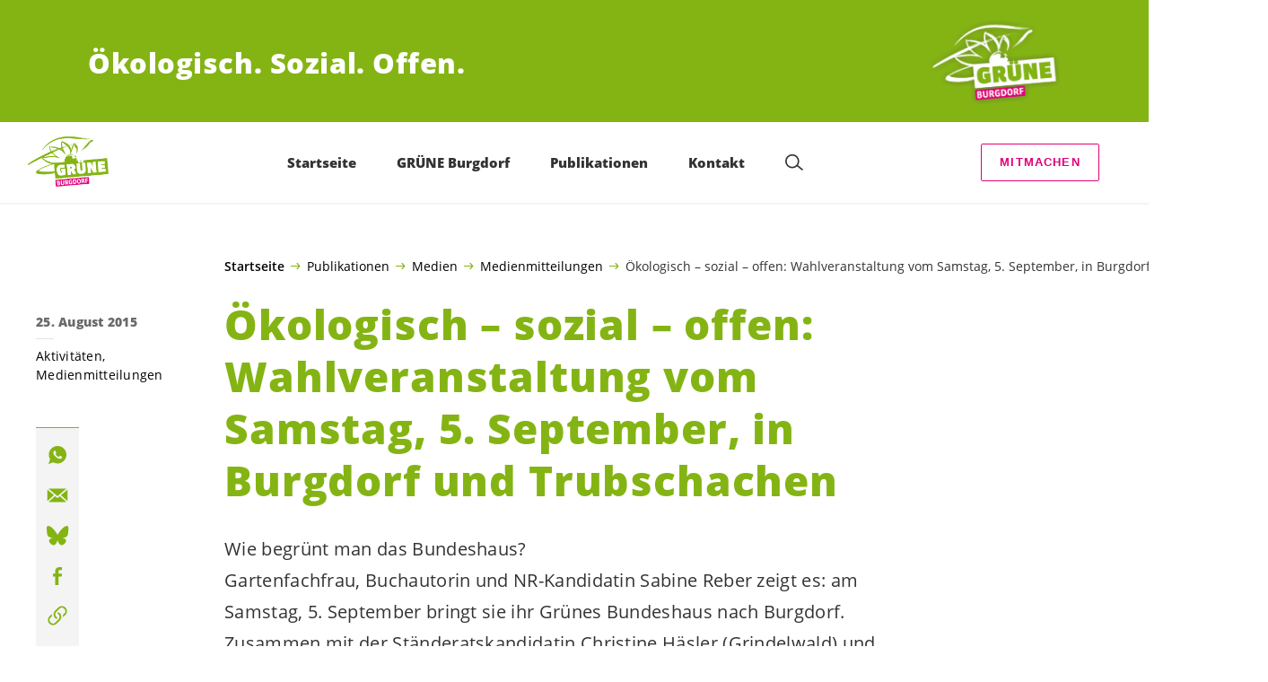

--- FILE ---
content_type: text/html; charset=UTF-8
request_url: https://grueneburgdorf.ch/blog/medienmitteilungen/oekologisch-sozial-offen
body_size: 18464
content:

	<!doctype html>
<!--[if lt IE 7]>
<html class="no-js ie ie6 lt-ie9 lt-ie8 lt-ie7" lang="de"> <![endif]-->
<!--[if IE 7]>
<html class="no-js ie ie7 lt-ie9 lt-ie8" lang="de"> <![endif]-->
<!--[if IE 8]>
<html class="no-js ie ie8 lt-ie9" lang="de"> <![endif]-->
<!--[if gt IE 8]><!-->
<html class="no-js" lang="de"> <!--<![endif]-->
<head>
	<meta charset="UTF-8"/>
	<title>
					Ökologisch - sozial - offen: Wahlveranstaltung vom Samstag, 5. September, in Burgdorf und Trubschachen - GRÜNE Burgdorf
			</title>
	<script type="text/javascript">
		( function() {
			var html = document.getElementsByTagName( 'html' )[ 0 ];
			html.className = html.className.replace( /(?:^|\s)no-js(?!\S)/g, 'js' );

						if (window.sessionStorage.getItem( 'branding' )) {
				html.classList.add( 'no-branding' );
			}
			window.sessionStorage.setItem( 'branding', true );
		} )();
			</script>
	<meta name="description"
				content="">
	<meta http-equiv="Content-Type" content="text/html; charset=UTF-8"/>
	<meta http-equiv="X-UA-Compatible" content="IE=edge">
	<meta name="viewport" content="width=device-width, initial-scale=1.0">
	<link rel="pingback" href="https://grueneburgdorf.ch/xmlrpc.php"/>
	<link rel="preload" href="https://grueneburgdorf.ch/wp-content/themes/les-verts/static/fonts/open-sans/open-sans-v15-latin-regular.woff2" as="font"
				type="font/woff2" crossorigin>
	<link rel="preload" href="https://grueneburgdorf.ch/wp-content/themes/les-verts/static/fonts/open-sans/open-sans-v15-latin-600.woff2" as="font"
				type="font/woff2" crossorigin>
	<link rel="preload" href="https://grueneburgdorf.ch/wp-content/themes/les-verts/static/fonts/open-sans/open-sans-v15-latin-800.woff2" as="font"
				type="font/woff2" crossorigin>
		<!--[if lt IE 9]>
	<script src="//cdnjs.cloudflare.com/ajax/libs/html5shiv/3.7.3/html5shiv.min.js"></script>
	<![endif]-->

	<meta name='robots' content='index, follow, max-image-preview:large, max-snippet:-1, max-video-preview:-1' />
	<style>img:is([sizes="auto" i], [sizes^="auto," i]) { contain-intrinsic-size: 3000px 1500px }</style>
	
	<!-- This site is optimized with the Yoast SEO plugin v26.3 - https://yoast.com/wordpress/plugins/seo/ -->
	<meta name="description" content="Wie begrünt man das Bundeshaus? Gartenfachfrau, Buchautorin und NR-Kandidatin Sabine Reber zeigt es: am Samstag, 5. September bringt sie ihr Grünes Bundeshaus nach Burgdorf. Zusammen mit der Ständeratskandidatin Christine Häsler (Grindelwald) und weiteren Kandidaten der Grünen für den Nationalrat (Andrea Probst, Burgdorf, Michel Seiler, Trubschachen und Simon Reusser, Hindelbank) wird sie die Passantinnen und Passanten auffordern, im Oktober Grün zu wählen." />
	<link rel="canonical" href="https://grueneburgdorf.ch/blog/medienmitteilungen/oekologisch-sozial-offen" />
	<meta property="og:locale" content="de_DE" />
	<meta property="og:type" content="article" />
	<meta property="og:title" content="Ökologisch - sozial - offen: Wahlveranstaltung vom Samstag, 5. September, in Burgdorf und Trubschachen - GRÜNE Burgdorf" />
	<meta property="og:description" content="Wie begrünt man das Bundeshaus? Gartenfachfrau, Buchautorin und NR-Kandidatin Sabine Reber zeigt es: am Samstag, 5. September bringt sie …" />
	<meta property="og:url" content="https://grueneburgdorf.ch/blog/medienmitteilungen/oekologisch-sozial-offen" />
	<meta property="og:site_name" content="GRÜNE Burgdorf" />
	<meta property="article:published_time" content="2015-08-25T15:00:57+00:00" />
	<meta property="article:modified_time" content="2020-04-30T16:53:16+00:00" />
	<meta name="author" content="Esther Meier" />
	<meta name="twitter:card" content="summary_large_image" />
	<meta name="twitter:label1" content="Verfasst von" />
	<meta name="twitter:data1" content="Esther Meier" />
	<script type="application/ld+json" class="yoast-schema-graph">{"@context":"https://schema.org","@graph":[{"@type":"WebPage","@id":"https://grueneburgdorf.ch/blog/medienmitteilungen/oekologisch-sozial-offen","url":"https://grueneburgdorf.ch/blog/medienmitteilungen/oekologisch-sozial-offen","name":"Ökologisch - sozial - offen: Wahlveranstaltung vom Samstag, 5. September, in Burgdorf und Trubschachen - GRÜNE Burgdorf","isPartOf":{"@id":"https://grueneburgdorf.ch/#website"},"datePublished":"2015-08-25T15:00:57+00:00","dateModified":"2020-04-30T16:53:16+00:00","author":{"@id":"https://grueneburgdorf.ch/#/schema/person/f3ff912da32202ddc0a3d0bf6fa9e2c3"},"description":"Wie begrünt man das Bundeshaus? Gartenfachfrau, Buchautorin und NR-Kandidatin Sabine Reber zeigt es: am Samstag, 5. September bringt sie ihr Grünes Bundeshaus nach Burgdorf. Zusammen mit der Ständeratskandidatin Christine Häsler (Grindelwald) und weiteren Kandidaten der Grünen für den Nationalrat (Andrea Probst, Burgdorf, Michel Seiler, Trubschachen und Simon Reusser, Hindelbank) wird sie die Passantinnen und Passanten auffordern, im Oktober Grün zu wählen.","breadcrumb":{"@id":"https://grueneburgdorf.ch/blog/medienmitteilungen/oekologisch-sozial-offen#breadcrumb"},"inLanguage":"de","potentialAction":[{"@type":"ReadAction","target":["https://grueneburgdorf.ch/blog/medienmitteilungen/oekologisch-sozial-offen"]}]},{"@type":"BreadcrumbList","@id":"https://grueneburgdorf.ch/blog/medienmitteilungen/oekologisch-sozial-offen#breadcrumb","itemListElement":[{"@type":"ListItem","position":1,"name":"Startseite","item":"https://grueneburgdorf.ch/"},{"@type":"ListItem","position":2,"name":"Publikationen","item":"https://grueneburgdorf.ch/publikationen#menu-item-3692"},{"@type":"ListItem","position":3,"name":"Medien","item":"https://grueneburgdorf.ch/blog/category/news"},{"@type":"ListItem","position":4,"name":"Medienmitteilungen","item":"https://grueneburgdorf.ch/blog/category/medienmitteilungen"},{"@type":"ListItem","position":5,"name":"Ökologisch &#8211; sozial &#8211; offen: Wahlveranstaltung vom Samstag, 5. September, in Burgdorf und Trubschachen"}]},{"@type":"WebSite","@id":"https://grueneburgdorf.ch/#website","url":"https://grueneburgdorf.ch/","name":"GRÜNE Burgdorf","description":"Ökologisch. Sozial. Offen.","potentialAction":[{"@type":"SearchAction","target":{"@type":"EntryPoint","urlTemplate":"https://grueneburgdorf.ch/?s={search_term_string}"},"query-input":{"@type":"PropertyValueSpecification","valueRequired":true,"valueName":"search_term_string"}}],"inLanguage":"de"},{"@type":"Person","@id":"https://grueneburgdorf.ch/#/schema/person/f3ff912da32202ddc0a3d0bf6fa9e2c3","name":"Esther Meier","image":{"@type":"ImageObject","inLanguage":"de","@id":"https://grueneburgdorf.ch/#/schema/person/image/","url":"https://secure.gravatar.com/avatar/bf864031a9dadcf0a66c61757ee1a1758568be2765dc277b5d9420fedc501c40?s=96&d=mm&r=g","contentUrl":"https://secure.gravatar.com/avatar/bf864031a9dadcf0a66c61757ee1a1758568be2765dc277b5d9420fedc501c40?s=96&d=mm&r=g","caption":"Esther Meier"}}]}</script>
	<!-- / Yoast SEO plugin. -->


<style id='classic-theme-styles-inline-css'>
/*! This file is auto-generated */
.wp-block-button__link{color:#fff;background-color:#32373c;border-radius:9999px;box-shadow:none;text-decoration:none;padding:calc(.667em + 2px) calc(1.333em + 2px);font-size:1.125em}.wp-block-file__button{background:#32373c;color:#fff;text-decoration:none}
</style>
<style id='global-styles-inline-css'>
:root{--wp--preset--aspect-ratio--square: 1;--wp--preset--aspect-ratio--4-3: 4/3;--wp--preset--aspect-ratio--3-4: 3/4;--wp--preset--aspect-ratio--3-2: 3/2;--wp--preset--aspect-ratio--2-3: 2/3;--wp--preset--aspect-ratio--16-9: 16/9;--wp--preset--aspect-ratio--9-16: 9/16;--wp--preset--color--black: #000000;--wp--preset--color--cyan-bluish-gray: #abb8c3;--wp--preset--color--white: #ffffff;--wp--preset--color--pale-pink: #f78da7;--wp--preset--color--vivid-red: #cf2e2e;--wp--preset--color--luminous-vivid-orange: #ff6900;--wp--preset--color--luminous-vivid-amber: #fcb900;--wp--preset--color--light-green-cyan: #7bdcb5;--wp--preset--color--vivid-green-cyan: #00d084;--wp--preset--color--pale-cyan-blue: #8ed1fc;--wp--preset--color--vivid-cyan-blue: #0693e3;--wp--preset--color--vivid-purple: #9b51e0;--wp--preset--gradient--vivid-cyan-blue-to-vivid-purple: linear-gradient(135deg,rgba(6,147,227,1) 0%,rgb(155,81,224) 100%);--wp--preset--gradient--light-green-cyan-to-vivid-green-cyan: linear-gradient(135deg,rgb(122,220,180) 0%,rgb(0,208,130) 100%);--wp--preset--gradient--luminous-vivid-amber-to-luminous-vivid-orange: linear-gradient(135deg,rgba(252,185,0,1) 0%,rgba(255,105,0,1) 100%);--wp--preset--gradient--luminous-vivid-orange-to-vivid-red: linear-gradient(135deg,rgba(255,105,0,1) 0%,rgb(207,46,46) 100%);--wp--preset--gradient--very-light-gray-to-cyan-bluish-gray: linear-gradient(135deg,rgb(238,238,238) 0%,rgb(169,184,195) 100%);--wp--preset--gradient--cool-to-warm-spectrum: linear-gradient(135deg,rgb(74,234,220) 0%,rgb(151,120,209) 20%,rgb(207,42,186) 40%,rgb(238,44,130) 60%,rgb(251,105,98) 80%,rgb(254,248,76) 100%);--wp--preset--gradient--blush-light-purple: linear-gradient(135deg,rgb(255,206,236) 0%,rgb(152,150,240) 100%);--wp--preset--gradient--blush-bordeaux: linear-gradient(135deg,rgb(254,205,165) 0%,rgb(254,45,45) 50%,rgb(107,0,62) 100%);--wp--preset--gradient--luminous-dusk: linear-gradient(135deg,rgb(255,203,112) 0%,rgb(199,81,192) 50%,rgb(65,88,208) 100%);--wp--preset--gradient--pale-ocean: linear-gradient(135deg,rgb(255,245,203) 0%,rgb(182,227,212) 50%,rgb(51,167,181) 100%);--wp--preset--gradient--electric-grass: linear-gradient(135deg,rgb(202,248,128) 0%,rgb(113,206,126) 100%);--wp--preset--gradient--midnight: linear-gradient(135deg,rgb(2,3,129) 0%,rgb(40,116,252) 100%);--wp--preset--font-size--small: 13px;--wp--preset--font-size--medium: 20px;--wp--preset--font-size--large: 36px;--wp--preset--font-size--x-large: 42px;--wp--preset--spacing--20: 0.44rem;--wp--preset--spacing--30: 0.67rem;--wp--preset--spacing--40: 1rem;--wp--preset--spacing--50: 1.5rem;--wp--preset--spacing--60: 2.25rem;--wp--preset--spacing--70: 3.38rem;--wp--preset--spacing--80: 5.06rem;--wp--preset--shadow--natural: 6px 6px 9px rgba(0, 0, 0, 0.2);--wp--preset--shadow--deep: 12px 12px 50px rgba(0, 0, 0, 0.4);--wp--preset--shadow--sharp: 6px 6px 0px rgba(0, 0, 0, 0.2);--wp--preset--shadow--outlined: 6px 6px 0px -3px rgba(255, 255, 255, 1), 6px 6px rgba(0, 0, 0, 1);--wp--preset--shadow--crisp: 6px 6px 0px rgba(0, 0, 0, 1);}:where(.is-layout-flex){gap: 0.5em;}:where(.is-layout-grid){gap: 0.5em;}body .is-layout-flex{display: flex;}.is-layout-flex{flex-wrap: wrap;align-items: center;}.is-layout-flex > :is(*, div){margin: 0;}body .is-layout-grid{display: grid;}.is-layout-grid > :is(*, div){margin: 0;}:where(.wp-block-columns.is-layout-flex){gap: 2em;}:where(.wp-block-columns.is-layout-grid){gap: 2em;}:where(.wp-block-post-template.is-layout-flex){gap: 1.25em;}:where(.wp-block-post-template.is-layout-grid){gap: 1.25em;}.has-black-color{color: var(--wp--preset--color--black) !important;}.has-cyan-bluish-gray-color{color: var(--wp--preset--color--cyan-bluish-gray) !important;}.has-white-color{color: var(--wp--preset--color--white) !important;}.has-pale-pink-color{color: var(--wp--preset--color--pale-pink) !important;}.has-vivid-red-color{color: var(--wp--preset--color--vivid-red) !important;}.has-luminous-vivid-orange-color{color: var(--wp--preset--color--luminous-vivid-orange) !important;}.has-luminous-vivid-amber-color{color: var(--wp--preset--color--luminous-vivid-amber) !important;}.has-light-green-cyan-color{color: var(--wp--preset--color--light-green-cyan) !important;}.has-vivid-green-cyan-color{color: var(--wp--preset--color--vivid-green-cyan) !important;}.has-pale-cyan-blue-color{color: var(--wp--preset--color--pale-cyan-blue) !important;}.has-vivid-cyan-blue-color{color: var(--wp--preset--color--vivid-cyan-blue) !important;}.has-vivid-purple-color{color: var(--wp--preset--color--vivid-purple) !important;}.has-black-background-color{background-color: var(--wp--preset--color--black) !important;}.has-cyan-bluish-gray-background-color{background-color: var(--wp--preset--color--cyan-bluish-gray) !important;}.has-white-background-color{background-color: var(--wp--preset--color--white) !important;}.has-pale-pink-background-color{background-color: var(--wp--preset--color--pale-pink) !important;}.has-vivid-red-background-color{background-color: var(--wp--preset--color--vivid-red) !important;}.has-luminous-vivid-orange-background-color{background-color: var(--wp--preset--color--luminous-vivid-orange) !important;}.has-luminous-vivid-amber-background-color{background-color: var(--wp--preset--color--luminous-vivid-amber) !important;}.has-light-green-cyan-background-color{background-color: var(--wp--preset--color--light-green-cyan) !important;}.has-vivid-green-cyan-background-color{background-color: var(--wp--preset--color--vivid-green-cyan) !important;}.has-pale-cyan-blue-background-color{background-color: var(--wp--preset--color--pale-cyan-blue) !important;}.has-vivid-cyan-blue-background-color{background-color: var(--wp--preset--color--vivid-cyan-blue) !important;}.has-vivid-purple-background-color{background-color: var(--wp--preset--color--vivid-purple) !important;}.has-black-border-color{border-color: var(--wp--preset--color--black) !important;}.has-cyan-bluish-gray-border-color{border-color: var(--wp--preset--color--cyan-bluish-gray) !important;}.has-white-border-color{border-color: var(--wp--preset--color--white) !important;}.has-pale-pink-border-color{border-color: var(--wp--preset--color--pale-pink) !important;}.has-vivid-red-border-color{border-color: var(--wp--preset--color--vivid-red) !important;}.has-luminous-vivid-orange-border-color{border-color: var(--wp--preset--color--luminous-vivid-orange) !important;}.has-luminous-vivid-amber-border-color{border-color: var(--wp--preset--color--luminous-vivid-amber) !important;}.has-light-green-cyan-border-color{border-color: var(--wp--preset--color--light-green-cyan) !important;}.has-vivid-green-cyan-border-color{border-color: var(--wp--preset--color--vivid-green-cyan) !important;}.has-pale-cyan-blue-border-color{border-color: var(--wp--preset--color--pale-cyan-blue) !important;}.has-vivid-cyan-blue-border-color{border-color: var(--wp--preset--color--vivid-cyan-blue) !important;}.has-vivid-purple-border-color{border-color: var(--wp--preset--color--vivid-purple) !important;}.has-vivid-cyan-blue-to-vivid-purple-gradient-background{background: var(--wp--preset--gradient--vivid-cyan-blue-to-vivid-purple) !important;}.has-light-green-cyan-to-vivid-green-cyan-gradient-background{background: var(--wp--preset--gradient--light-green-cyan-to-vivid-green-cyan) !important;}.has-luminous-vivid-amber-to-luminous-vivid-orange-gradient-background{background: var(--wp--preset--gradient--luminous-vivid-amber-to-luminous-vivid-orange) !important;}.has-luminous-vivid-orange-to-vivid-red-gradient-background{background: var(--wp--preset--gradient--luminous-vivid-orange-to-vivid-red) !important;}.has-very-light-gray-to-cyan-bluish-gray-gradient-background{background: var(--wp--preset--gradient--very-light-gray-to-cyan-bluish-gray) !important;}.has-cool-to-warm-spectrum-gradient-background{background: var(--wp--preset--gradient--cool-to-warm-spectrum) !important;}.has-blush-light-purple-gradient-background{background: var(--wp--preset--gradient--blush-light-purple) !important;}.has-blush-bordeaux-gradient-background{background: var(--wp--preset--gradient--blush-bordeaux) !important;}.has-luminous-dusk-gradient-background{background: var(--wp--preset--gradient--luminous-dusk) !important;}.has-pale-ocean-gradient-background{background: var(--wp--preset--gradient--pale-ocean) !important;}.has-electric-grass-gradient-background{background: var(--wp--preset--gradient--electric-grass) !important;}.has-midnight-gradient-background{background: var(--wp--preset--gradient--midnight) !important;}.has-small-font-size{font-size: var(--wp--preset--font-size--small) !important;}.has-medium-font-size{font-size: var(--wp--preset--font-size--medium) !important;}.has-large-font-size{font-size: var(--wp--preset--font-size--large) !important;}.has-x-large-font-size{font-size: var(--wp--preset--font-size--x-large) !important;}
:where(.wp-block-post-template.is-layout-flex){gap: 1.25em;}:where(.wp-block-post-template.is-layout-grid){gap: 1.25em;}
:where(.wp-block-columns.is-layout-flex){gap: 2em;}:where(.wp-block-columns.is-layout-grid){gap: 2em;}
:root :where(.wp-block-pullquote){font-size: 1.5em;line-height: 1.6;}
</style>
<link rel='stylesheet' id='dashicons-css' href='https://grueneburgdorf.ch/wp-includes/css/dashicons.min.css?ver=6.8.3' media='all' />
<link rel='stylesheet' id='admin-bar-css' href='https://grueneburgdorf.ch/wp-includes/css/admin-bar.min.css?ver=6.8.3' media='all' />
<style id='admin-bar-inline-css'>
#wp-admin-bar-my-sites-search.hide-if-no-js {
	display: none;
}
#wp-admin-bar-my-sites-search label[for="my-sites-search-text"] {
	clip: rect(1px, 1px, 1px, 1px);
	position: absolute !important;
	height: 1px;
	width: 1px;
	overflow: hidden;
}
#wp-admin-bar-my-sites-search {
	height: 38px;
}
#wp-admin-bar-my-sites-search .ab-item {
	height: 34px;
}
#wp-admin-bar-my-sites-search input {
	padding: 0 2px;
	width: 95%;
	width: calc( 100% - 4px );
}
	
</style>
<link rel='stylesheet' id='lesverts-screen-css' href='https://grueneburgdorf.ch/wp-content/themes/les-verts/static/style.min.css?ver=0.42.0' media='all' />
<link rel='stylesheet' id='searchwp-forms-css' href='https://grueneburgdorf.ch/wp-content/plugins/searchwp/assets/css/frontend/search-forms.min.css?ver=4.5.5' media='all' />
<link rel="https://api.w.org/" href="https://grueneburgdorf.ch/wp-json/" /><link rel="alternate" title="JSON" type="application/json" href="https://grueneburgdorf.ch/wp-json/wp/v2/posts/889" /><link rel="EditURI" type="application/rsd+xml" title="RSD" href="https://grueneburgdorf.ch/xmlrpc.php?rsd" />
<meta name="generator" content="WordPress 6.8.3" />
<link rel='shortlink' href='https://grueneburgdorf.ch/?p=889' />
<meta name="tec-api-version" content="v1"><meta name="tec-api-origin" content="https://grueneburgdorf.ch"><link rel="alternate" href="https://grueneburgdorf.ch/wp-json/tribe/events/v1/" /><link rel="icon" href="https://grueneburgdorf.ch/wp-content/uploads/sites/16/2020/03/cropped-Burgdorf_Gruen_RGB-790x0-c-default.png" sizes="32x32" />
<link rel="icon" href="https://grueneburgdorf.ch/wp-content/uploads/sites/16/2020/03/cropped-Burgdorf_Gruen_RGB-790x0-c-default.png" sizes="192x192" />
<link rel="apple-touch-icon" href="https://grueneburgdorf.ch/wp-content/uploads/sites/16/2020/03/cropped-Burgdorf_Gruen_RGB-790x0-c-default.png" />
<meta name="msapplication-TileImage" content="https://grueneburgdorf.ch/wp-content/uploads/sites/16/2020/03/cropped-Burgdorf_Gruen_RGB-790x0-c-default.png" />

			</head>

<body class="wp-singular post-template-default single single-post postid-889 single-format-standard wp-theme-les-verts tribe-no-js page-template-les-verts lang-de_DE">
<div class="m-skip-link">
	<a href="#main-content" 	class="a-link-button a-link-button--white" >
	Zum Hauptinhalt springen
	</a>
</div>

<div class="page ">
	<header class="o-header">
	<div class="o-header__display">
					<div class="o-header__branding">
				<section class="m-branding" role="banner">
	<div class="m-branding__wrapper">
		<div class="m-branding__row">
			<h1 class="m-branding__title">
									<span class="m-branding__unbreakeable">Ökologisch.</span>
									<span class="m-branding__unbreakeable">Sozial.</span>
									<span class="m-branding__unbreakeable">Offen.</span>
							</h1>
							<a class="m-branding__logo"
					 href="https://grueneburgdorf.ch"
					 title="Startseite">
					<img class="a-logo" alt="Logo" src="https://grueneburgdorf.ch/wp-content/uploads/sites/16/2015/08/cropped-BURGDORF_LOGO_WEISS_RGB-Kopie-790x0-c-default.png" srcset="https://grueneburgdorf.ch/wp-content/uploads/sites/16/2015/08/cropped-BURGDORF_LOGO_WEISS_RGB-Kopie-150x0-c-default.png 150w, https://grueneburgdorf.ch/wp-content/uploads/sites/16/2015/08/cropped-BURGDORF_LOGO_WEISS_RGB-Kopie-400x0-c-default.png 400w, https://grueneburgdorf.ch/wp-content/uploads/sites/16/2015/08/cropped-BURGDORF_LOGO_WEISS_RGB-Kopie-790x0-c-default.png 790w, https://grueneburgdorf.ch/wp-content/uploads/sites/16/2015/08/cropped-BURGDORF_LOGO_WEISS_RGB-Kopie-1200x0-c-default.png 1200w, https://grueneburgdorf.ch/wp-content/uploads/sites/16/2015/08/cropped-BURGDORF_LOGO_WEISS_RGB-Kopie-2560x0-c-default.png 2560w" data-srcset="https://grueneburgdorf.ch/wp-content/uploads/sites/16/2015/08/cropped-BURGDORF_LOGO_WEISS_RGB-Kopie-150x0-c-default.png 150w, https://grueneburgdorf.ch/wp-content/uploads/sites/16/2015/08/cropped-BURGDORF_LOGO_WEISS_RGB-Kopie-400x0-c-default.png 400w, https://grueneburgdorf.ch/wp-content/uploads/sites/16/2015/08/cropped-BURGDORF_LOGO_WEISS_RGB-Kopie-790x0-c-default.png 790w, https://grueneburgdorf.ch/wp-content/uploads/sites/16/2015/08/cropped-BURGDORF_LOGO_WEISS_RGB-Kopie-1200x0-c-default.png 1200w, https://grueneburgdorf.ch/wp-content/uploads/sites/16/2015/08/cropped-BURGDORF_LOGO_WEISS_RGB-Kopie-2560x0-c-default.png 2560w" sizes="100vw" loading="lazy" data-focal-point="center">
				</a>
					</div>
	</div>
</section>
			</div>
				<div class="o-header__menu">
			<div class="m-menu">
					<a class="m-menu__logo" href="https://grueneburgdorf.ch" title="Startseite">
			<span class="screen-reader-text">Startseite</span>
			<img class="a-logo" alt="Logo" src="https://grueneburgdorf.ch/wp-content/uploads/sites/16/2020/03/Burgdorf_Gruen_RGB-790x0-c-default.png" srcset="https://grueneburgdorf.ch/wp-content/uploads/sites/16/2020/03/Burgdorf_Gruen_RGB-150x0-c-default.png 150w, https://grueneburgdorf.ch/wp-content/uploads/sites/16/2020/03/Burgdorf_Gruen_RGB-400x0-c-default.png 400w, https://grueneburgdorf.ch/wp-content/uploads/sites/16/2020/03/Burgdorf_Gruen_RGB-790x0-c-default.png 790w, https://grueneburgdorf.ch/wp-content/uploads/sites/16/2020/03/Burgdorf_Gruen_RGB-1024x0-c-default.png 1024w, https://grueneburgdorf.ch/wp-content/uploads/sites/16/2020/03/Burgdorf_Gruen_RGB-1200x0-c-default.png 1200w, https://grueneburgdorf.ch/wp-content/uploads/sites/16/2020/03/Burgdorf_Gruen_RGB-1580x0-c-default.png 1580w, https://grueneburgdorf.ch/wp-content/uploads/sites/16/2020/03/Burgdorf_Gruen_RGB-2560x0-c-default.png 2560w" data-srcset="https://grueneburgdorf.ch/wp-content/uploads/sites/16/2020/03/Burgdorf_Gruen_RGB-150x0-c-default.png 150w, https://grueneburgdorf.ch/wp-content/uploads/sites/16/2020/03/Burgdorf_Gruen_RGB-400x0-c-default.png 400w, https://grueneburgdorf.ch/wp-content/uploads/sites/16/2020/03/Burgdorf_Gruen_RGB-790x0-c-default.png 790w, https://grueneburgdorf.ch/wp-content/uploads/sites/16/2020/03/Burgdorf_Gruen_RGB-1024x0-c-default.png 1024w, https://grueneburgdorf.ch/wp-content/uploads/sites/16/2020/03/Burgdorf_Gruen_RGB-1200x0-c-default.png 1200w, https://grueneburgdorf.ch/wp-content/uploads/sites/16/2020/03/Burgdorf_Gruen_RGB-1580x0-c-default.png 1580w, https://grueneburgdorf.ch/wp-content/uploads/sites/16/2020/03/Burgdorf_Gruen_RGB-2560x0-c-default.png 2560w" sizes="100vw" loading="lazy" data-focal-point="center">
		</a>
		<nav class="m-menu__nav">
					<div class="m-menu__hamburger">
				<button class="a-hamburger"
				aria-label="Navigation anzeigen"
				accesskey="1"
				type="button"
				aria-haspopup="true"
				aria-expanded="false"
				aria-controls="menu-0">
  <span class="a-hamburger__box">
    <span class="a-hamburger__inner"></span>
  </span>
</button>
			</div>
			<ul class="m-menu__nav-list" role="menubar" id="menu-0"
					aria-label="Hauptnavigation">
									<li class="m-menu__nav-item" role="none">
						<a
							class="m-menu__nav-link m-menu__nav-link--js-hook m-menu__nav-link--542"
							href="https://grueneburgdorf.ch/" role="menuitem" tabindex="0" accesskey="1"														>Startseite</a>
											</li>
									<li class="m-menu__nav-item" role="none">
						<a
							class="m-menu__nav-link m-menu__nav-link--js-hook m-menu__nav-link--3693 m-menu__nav-link--parent"
							href="https://grueneburgdorf.ch/gruene" role="menuitem" 							aria-haspopup="menu" aria-expanded="false" main="false"							>GRÜNE Burgdorf</a>
													<ul class="m-menu__submenu " role="menu"
		aria-label="Untermenü">
			<li class="m-menu__submenu__section" role="none">
			<div class="a-submenu">
			<a class="a-submenu__title "
			 href="https://grueneburgdorf.ch/gruene/partei/portrait"  role="menuitem">Partei</a>
		<ul class="a-submenu__list">
							<li class="a-submenu__item">
					<a
						class="a-submenu__link "
						href="https://grueneburgdorf.ch?post_type=tribe_events&tribe_event_display=list"  role="menuitem">Agenda</a>
				</li>
							<li class="a-submenu__item">
					<a
						class="a-submenu__link "
						href="https://grueneburgdorf.ch/gruene/partei/statuten"  role="menuitem">Statuten</a>
				</li>
							<li class="a-submenu__item">
					<a
						class="a-submenu__link "
						href="https://grueneburgdorf.ch/blog/category/jahresberichte"  role="menuitem">Jahresberichte</a>
				</li>
					</ul>
	</div>
		</li>
			<li class="m-menu__submenu__section" role="none">
			<div class="a-submenu">
			<a class="a-submenu__title "
			 href="https://grueneburgdorf.ch/gruene/menschen/praesidium"  role="menuitem">Menschen</a>
		<ul class="a-submenu__list">
							<li class="a-submenu__item">
					<a
						class="a-submenu__link "
						href="https://grueneburgdorf.ch/gruene/menschen/ressorts"  role="menuitem">Ressorts</a>
				</li>
							<li class="a-submenu__item">
					<a
						class="a-submenu__link "
						href="https://grueneburgdorf.ch/gruene/menschen/praesidium"  role="menuitem">Präsidium und Vorstand</a>
				</li>
							<li class="a-submenu__item">
					<a
						class="a-submenu__link "
						href="https://grueneburgdorf.ch/gruene/menschen/gemeinderat"  role="menuitem">Gemeinderat</a>
				</li>
							<li class="a-submenu__item">
					<a
						class="a-submenu__link "
						href="https://grueneburgdorf.ch/gruene/menschen/gemeindeparlament"  role="menuitem">Stadtrat</a>
				</li>
							<li class="a-submenu__item">
					<a
						class="a-submenu__link "
						href="https://grueneburgdorf.ch/gruene/menschen/kommissionen"  role="menuitem">Kommissionen</a>
				</li>
					</ul>
	</div>
		</li>
			<li class="m-menu__submenu__section" role="none">
			<div class="a-submenu">
			<a class="a-submenu__title "
			 href="https://grueneburgdorf.ch/politische-arbeit/themengebiete"  role="menuitem">Politische Arbeit</a>
		<ul class="a-submenu__list">
							<li class="a-submenu__item">
					<a
						class="a-submenu__link "
						href="https://grueneburgdorf.ch/blog/category/vorstoesse"  role="menuitem">Vorstösse</a>
				</li>
							<li class="a-submenu__item">
					<a
						class="a-submenu__link "
						href="https://grueneburgdorf.ch/blog/category/vernehmlassungen"  role="menuitem">Vernehmlassungen</a>
				</li>
							<li class="a-submenu__item">
					<a
						class="a-submenu__link "
						href="https://grueneburgdorf.ch/politische-arbeit/themengebiete"  role="menuitem">Themengebiete</a>
				</li>
							<li class="a-submenu__item">
					<a
						class="a-submenu__link "
						href="https://grueneburgdorf.ch/blog/category/aktivitaeten"  role="menuitem">Aktivitäten</a>
				</li>
					</ul>
	</div>
		</li>
			<li class="m-menu__submenu__section" role="none">
			<div class="a-submenu">
			<a class="a-submenu__title "
			 href="https://grueneburgdorf.ch/mitmachen-2/mitglied-werden"  role="menuitem">Mitmachen</a>
		<ul class="a-submenu__list">
							<li class="a-submenu__item">
					<a
						class="a-submenu__link "
						href="https://grueneburgdorf.ch/mitmachen-2/mitglied-werden"  role="menuitem">Mitglied werden</a>
				</li>
							<li class="a-submenu__item">
					<a
						class="a-submenu__link "
						href="https://grueneburgdorf.ch/mitmachen-2/spenden"  role="menuitem">Spenden</a>
				</li>
							<li class="a-submenu__item">
					<a
						class="a-submenu__link "
						href="https://grueneburgdorf.ch/intern"  role="menuitem">Intern</a>
				</li>
					</ul>
	</div>
		</li>
		<li class="m-menu__submenu__close-wrapper" role="none">
		<button class="m-menu__submenu__close"
						aria-label="Untermenü schliessen">
			<svg role="img">
				<title>Symbol Schließen</title>
				<use xlink:href="#close"></use>
			</svg>
		</button>
	</li>
</ul>
											</li>
									<li class="m-menu__nav-item" role="none">
						<a
							class="m-menu__nav-link m-menu__nav-link--js-hook m-menu__nav-link--3692 m-menu__nav-link--parent"
							href="https://grueneburgdorf.ch/publikationen" role="menuitem" 							aria-haspopup="menu" aria-expanded="false" main="false"							>Publikationen</a>
													<ul class="m-menu__submenu " role="menu"
		aria-label="Untermenü">
			<li class="m-menu__submenu__section" role="none">
			<div class="a-submenu">
			<a class="a-submenu__title "
			 href="https://grueneburgdorf.ch/blog/category/news"  role="menuitem">Medien</a>
		<ul class="a-submenu__list">
							<li class="a-submenu__item">
					<a
						class="a-submenu__link "
						href="https://grueneburgdorf.ch/blog/category/news"  role="menuitem">News</a>
				</li>
							<li class="a-submenu__item">
					<a
						class="a-submenu__link "
						href="https://grueneburgdorf.ch/blog/category/medienmitteilungen"  role="menuitem">Medienmitteilungen</a>
				</li>
					</ul>
	</div>
		</li>
			<li class="m-menu__submenu__section" role="none">
			<div class="a-submenu">
			<a class="a-submenu__title "
			 href="https://grueneburgdorf.ch/blog/category/orts-und-regionalzeitungen"  role="menuitem">Magazin</a>
		<ul class="a-submenu__list">
							<li class="a-submenu__item">
					<a
						class="a-submenu__link "
						href="https://grueneburgdorf.ch/blog/category/orts-und-regionalzeitungen"  role="menuitem">Orts- und Regionalzeitungen</a>
				</li>
					</ul>
	</div>
		</li>
		<li class="m-menu__submenu__close-wrapper" role="none">
		<button class="m-menu__submenu__close"
						aria-label="Untermenü schliessen">
			<svg role="img">
				<title>Symbol Schließen</title>
				<use xlink:href="#close"></use>
			</svg>
		</button>
	</li>
</ul>
											</li>
									<li class="m-menu__nav-item" role="none">
						<a
							class="m-menu__nav-link m-menu__nav-link--js-hook m-menu__nav-link--3707"
							href="https://grueneburgdorf.ch/kontakt" role="menuitem" 														>Kontakt</a>
											</li>
													<li class="m-menu__nav-item" role="none">
						<div class="a-search a-search--covering">
	<form role="search" method="get" class="a-search__form" action="https://grueneburgdorf.ch" autocomplete="off">		<div>
						<label class="screen-reader-text" for="s-1">Suche nach:</label>
			<input class="a-search__field" type="text" value="" name="s" id="s-1" placeholder="Suche">
			<label class="a-search__submit-label">
				<input class="a-search__submit" type="submit" value="Suchen">
				<svg class="a-search__icon" aria-hidden="true">
					<title>Suchen</title>
					<use xlink:href="#glass"> </use>
				</svg>
			</label>
		</div>
	</form>
</div>
					</li>
							</ul>
			</nav>
		<div class="m-menu__right">
		<div class="m-menu__cta">
															<div class="m-menu__nav-item">
						<a href="https://grueneburgdorf.ch/mitmachen-2/mitglied-werden"
			 class="a-button a-button--outline a-button--secondary m-menu__nav-link--js-hook m-menu__nav-link--5042"  >Mitmachen</a>
									</div>
					</div>
					<div class="m-menu__language-nav">
				<ul class="m-menu__language-nav-list" role="menubar"
						aria-label="Sprachnavigation">
									</ul>
			</div>
			</div>
	</div>
		</div>
	</div>
	<div class="o-header__shadow" aria-hidden="true">
					<section class="m-branding" role="banner">
	<div class="m-branding__wrapper">
		<div class="m-branding__row">
			<h1 class="m-branding__title">
									<span class="m-branding__unbreakeable">Ökologisch.</span>
									<span class="m-branding__unbreakeable">Sozial.</span>
									<span class="m-branding__unbreakeable">Offen.</span>
							</h1>
							<a class="m-branding__logo"
					 href="https://grueneburgdorf.ch"
					 title="Startseite">
					<img class="a-logo" alt="Logo" src="https://grueneburgdorf.ch/wp-content/uploads/sites/16/2015/08/cropped-BURGDORF_LOGO_WEISS_RGB-Kopie-790x0-c-default.png" srcset="https://grueneburgdorf.ch/wp-content/uploads/sites/16/2015/08/cropped-BURGDORF_LOGO_WEISS_RGB-Kopie-150x0-c-default.png 150w, https://grueneburgdorf.ch/wp-content/uploads/sites/16/2015/08/cropped-BURGDORF_LOGO_WEISS_RGB-Kopie-400x0-c-default.png 400w, https://grueneburgdorf.ch/wp-content/uploads/sites/16/2015/08/cropped-BURGDORF_LOGO_WEISS_RGB-Kopie-790x0-c-default.png 790w, https://grueneburgdorf.ch/wp-content/uploads/sites/16/2015/08/cropped-BURGDORF_LOGO_WEISS_RGB-Kopie-1200x0-c-default.png 1200w, https://grueneburgdorf.ch/wp-content/uploads/sites/16/2015/08/cropped-BURGDORF_LOGO_WEISS_RGB-Kopie-2560x0-c-default.png 2560w" data-srcset="https://grueneburgdorf.ch/wp-content/uploads/sites/16/2015/08/cropped-BURGDORF_LOGO_WEISS_RGB-Kopie-150x0-c-default.png 150w, https://grueneburgdorf.ch/wp-content/uploads/sites/16/2015/08/cropped-BURGDORF_LOGO_WEISS_RGB-Kopie-400x0-c-default.png 400w, https://grueneburgdorf.ch/wp-content/uploads/sites/16/2015/08/cropped-BURGDORF_LOGO_WEISS_RGB-Kopie-790x0-c-default.png 790w, https://grueneburgdorf.ch/wp-content/uploads/sites/16/2015/08/cropped-BURGDORF_LOGO_WEISS_RGB-Kopie-1200x0-c-default.png 1200w, https://grueneburgdorf.ch/wp-content/uploads/sites/16/2015/08/cropped-BURGDORF_LOGO_WEISS_RGB-Kopie-2560x0-c-default.png 2560w" sizes="100vw" loading="lazy" data-focal-point="center">
				</a>
					</div>
	</div>
</section>
				<div class="m-menu">
		<nav class="m-menu__nav m-menu__nav--no-menu-right">
			</nav>
	</div>
	</div>
</header>

	<main class="page__main">
					<article class="page__grid">
				<div class="page__content">
			<header class="page__header-wrapper">
				<div class="page__header">
					<div class="page__breadcrumbs">
							<div class="a-breadcrumbs">
		<div><span><a href="https://grueneburgdorf.ch/">Startseite</a></span>  <span><a href="https://grueneburgdorf.ch/publikationen#menu-item-3692">Publikationen</a></span>  <span><a href="https://grueneburgdorf.ch/blog/category/news">Medien</a></span>  <span><a class="breadcrumb_second_last" href="https://grueneburgdorf.ch/blog/category/medienmitteilungen">Medienmitteilungen</a></span>  <span class="breadcrumb_last" aria-current="page">Ökologisch &#8211; sozial &#8211; offen: Wahlveranstaltung vom Samstag, 5. September, in Burgdorf und Trubschachen</span></div>
	</div>
					</div>
					<a id="main-content" aria-hidden="true" tabindex="-1" class="m-skip-link__target"></a>
					<h1>Ökologisch &#8211; sozial &#8211; offen: Wahlveranstaltung vom Samstag, 5. September, in Burgdorf und Trubschachen</h1>
									</div>
			</header>

								<p>Wie begrünt man das Bundeshaus?<br />
Gartenfachfrau, Buchautorin und NR-Kandidatin Sabine Reber zeigt es: am Samstag, 5. September bringt sie ihr Grünes Bundeshaus nach Burgdorf. Zusammen mit der Ständeratskandidatin Christine Häsler (Grindelwald) und weiteren Kandidaten der Grünen für den Nationalrat (Andrea Probst, Burgdorf, Michel Seiler, Trubschachen und Simon Reusser, Hindelbank) wird sie die Passantinnen und Passanten auffordern, im Oktober Grün zu wählen.<br />
Am Mittag steht eine Velofahrt nach Trubschachen auf dem Programm, mit Halt in Lützelflüh, Zollbrück und Langnau. Im Mauerhoferhaus in Trubschachen geht es ab 16 Uhr los mit Essen, Trinken und Diskutieren. „Abeschaute u häreluege“ ist das Motto von Grossrat Michel Seiler, dem Gastgeber dieses Wahlfestes.<br />
Interessierte sind freundlich eingeladen, uns in Burgdorf oder in Trubschachen zu besuchen oder an der Velofahrt teilzunehmen.<br />
Burgdorf: vor der alten Post, 10 – 12 Uhr<br />
Velofahrt Burgdorf Trubschachen, 12:30 – 15:30 Uhr<br />
Trubschachen, Mauerhoferhaus, ab 16 Uhr</p>

					</div>

									<div
			class="page__post-meta-wrapper page__row--1">
							<aside class="page__post-meta">
															
<div class="a-post-meta">
			<time class="a-post-meta__date" datetime="2026-01-21">25. August 2015</time>
					<div class="a-post-meta__tags">
							<a href="https://grueneburgdorf.ch/blog/category/aktivitaeten" class="a-post-meta__category"
					 title="Alle Artikel der Kategorie Aktivitäten anzeigen">Aktivitäten</a>
							<a href="https://grueneburgdorf.ch/blog/category/medienmitteilungen" class="a-post-meta__category"
					 title="Alle Artikel der Kategorie Medienmitteilungen anzeigen">Medienmitteilungen</a>
						        </div>
    </div>
				</aside>
										<div class="page__shareable">
					<aside class="page__share">
						<div class="m-share">
	<button class="m-share__mobile" aria-label="Teilen-Buttons anzeigen">
		<svg role="img">
			<title>Teilen</title>
			<use xlink:href="#mobile"></use>
		</svg>
	</button>
	<button class="m-share__close" aria-label="Teilen-Buttons verstecken">
		<svg role="img">
			<title>Schliessen</title>
			<use xlink:href="#close"></use>
		</svg>
	</button>
	<div class="m-share__buttons">
		<div class="m-share__icon">
			
	

<button data-link="https://grueneburgdorf.ch/blog/medienmitteilungen/oekologisch-sozial-offen" class="a-social-icon" title="Link zu dieser Seite kopieren">
	<figure class="a-social-icon__figure">
		<svg role="img" class="a-social-icon__svg">
			<title>Link zu dieser Seite kopieren</title>
			<use xlink:href="#link"></use>
		</svg>
			</figure>
	<div class="a-social-icon__copied">Kopiert!</div>
</button>
		</div>
		<div class="m-share__icon">
				
	

<a href="https://www.facebook.com/sharer.php?u=https%3A%2F%2Fgrueneburgdorf.ch%2Fblog%2Fmedienmitteilungen%2Foekologisch-sozial-offen" target="_blank" rel="noopener" class="a-social-icon" title="Teile diese Seite auf Facebook">
	<figure class="a-social-icon__figure">
		<svg role="img" class="a-social-icon__svg">
			<title>Teile diese Seite auf Facebook</title>
			<use xlink:href="#facebook--no-outline"></use>
		</svg>
			</figure>
</a>
		</div>
		<div class="m-share__icon">
				
	

<a href="https://bsky.app/intent/compose?text=%C3%96kologisch%20%26%238211%3B%20sozial%20%26%238211%3B%20offen%3A%20Wahlveranstaltung%20vom%20Samstag%2C%205.%20September%2C%20in%20Burgdorf%20und%20Trubschachen https%3A%2F%2Fgrueneburgdorf.ch%2Fblog%2Fmedienmitteilungen%2Foekologisch-sozial-offen" target="_blank" rel="noopener" class="a-social-icon" title="Share this page on Bluesky">
	<figure class="a-social-icon__figure">
		<svg role="img" class="a-social-icon__svg">
			<title>Share this page on Bluesky</title>
			<use xlink:href="#bluesky--no-outline"></use>
		</svg>
			</figure>
</a>
		</div>
		<div class="m-share__icon">
			
	

<a href="mailto:?body=Ökologisch &#8211; sozial &#8211; offen: Wahlveranstaltung vom Samstag, 5. September, in Burgdorf und Trubschachen https://grueneburgdorf.ch/blog/medienmitteilungen/oekologisch-sozial-offen"  class="a-social-icon" title="Teile diese Seite per Email">
	<figure class="a-social-icon__figure">
		<svg role="img" class="a-social-icon__svg">
			<title>Teile diese Seite per Email</title>
			<use xlink:href="#mail--no-outline"></use>
		</svg>
			</figure>
</a>
		</div>
		<div class="m-share__icon">
			
	

<a href="https://wa.me/?text=Ökologisch &#8211; sozial &#8211; offen: Wahlveranstaltung vom Samstag, 5. September, in Burgdorf und Trubschachen https%3A%2F%2Fgrueneburgdorf.ch%2Fblog%2Fmedienmitteilungen%2Foekologisch-sozial-offen" target="_blank" rel="noopener" class="a-social-icon" title="Teile diese Seite per WhatsApp">
	<figure class="a-social-icon__figure">
		<svg role="img" class="a-social-icon__svg">
			<title>Teile diese Seite per WhatsApp</title>
			<use xlink:href="#whatsapp--no-outline"></use>
		</svg>
			</figure>
</a>
		</div>
	</div>
	<div class="m-share__desc">Teilen</div>
</div>
					</aside>
				</div>
					</div>

			</article>
	</main>

		<div class="page__footer">
		<footer id="footer">
			<footer class="o-footer">
			<section class="o-footer__main">
			<div class="o-footer__link-list"><div class="widget"><section class="a-footer-link-list">
	<h2 class="widgettitle">GRÜNE vor Ort</h2>

	<ul class="a-footer-link-list__list">
					<li class="a-footer-link-list__item">
				<a href="https://gruene.ch" target="_blank" rel="noopener" class="a-footer-link-list__link">GRÜNE Schweiz</a>
			</li>
					<li class="a-footer-link-list__item">
				<a href="https://gruenebern.ch" target="_blank" rel="noopener" class="a-footer-link-list__link">GRÜNE Kanton Bern</a>
			</li>
					<li class="a-footer-link-list__item">
				<a href="https://www.jungegruene.ch/be" target="_blank" rel="noopener" class="a-footer-link-list__link">Junge Grüne Kanton Bern</a>
			</li>
					<li class="a-footer-link-list__item">
				<a href="https://www.gruene-emmental.ch/" target="_blank" rel="noopener" class="a-footer-link-list__link">GRÜNE Emmental</a>
			</li>
			</ul>
</section>
</div></div><div class="o-footer__cta"><div class="widget"><section class="m-footer-cta">
	<h2 class="widgettitle"><span class="m-footer-cta__title">Werde aktiv</span></h2>

			<div class="m-footer-cta__button">
										<a href=" https://grueneburgdorf.ch/mitmachen-2/mitglied-werden"
			 class="a-button a-button--secondary a-button--full-width a-button--outline"  >Mitglied werden</a>
		</div>
	</section>
</div></div><div class="o-footer__contact"><div class="widget"><section class="m-footer-contact">
	<h2 class="widgettitle">Kontakt</h2>

	<div class="m-footer-contact__flex">
		<div class="m-footer-contact__text"><p><strong>GRÜNE Burgdorf<br />
</strong>3400 Burgdorf<strong><br />
</strong></p>
<p><a href="mailto:info@grueneburgdorf.ch">Email an den Vorstand</a></p>
<p>Postkonto 34-4022-2<br />
CH55 0900 0000 3400 4022 2</p>
<p><a class="a-button a-button--primary" href="mailto:info@grueneburgdorf.ch">E-MAIL SENDEN</a></p>
</div>
		<div class="m-footer-contact__social">
								
	

<a href="https://www.facebook.com/grueneburgdorf" target="_blank" rel="noopener" class="a-social-icon" title="Besuche uns auf facebook">
	<figure class="a-social-icon__figure">
		<svg role="img" class="a-social-icon__svg">
			<title>Besuche uns auf facebook</title>
			<use xlink:href="#facebook"></use>
		</svg>
			</figure>
</a>
					</div>
	</div>
</section>
</div></div>
		</section>
		<section class="o-footer__meta">
		<div class="a-footer-meta">
	<div class="a-footer-meta__wrapper">
		<div class="a-footer-meta__copy">&copy; 2026 GRÜNE Burgdorf</div>
					<nav class="a-footer-meta__menu">
				<ul class="a-footer-meta__list" role="menu"
						aria-label="Metanavigation">
											<li role="none" class="a-footer-meta__item">
							<a href="https://grueneburgdorf.ch/datenschutz"  role="menuitem" class="a-footer-meta__link">Datenschutz</a>
						</li>
									</ul>
			</nav>
			</div>
</div>
	</section>
</footer>
		</footer>
	</div>
	<script type="speculationrules">
{"prefetch":[{"source":"document","where":{"and":[{"href_matches":"\/*"},{"not":{"href_matches":["\/wp-*.php","\/wp-admin\/*","\/wp-content\/uploads\/sites\/16\/*","\/wp-content\/*","\/wp-content\/plugins\/*","\/wp-content\/themes\/les-verts\/*","\/*\\?(.+)"]}},{"not":{"selector_matches":"a[rel~=\"nofollow\"]"}},{"not":{"selector_matches":".no-prefetch, .no-prefetch a"}}]},"eagerness":"conservative"}]}
</script>
		<script>
		( function ( body ) {
			'use strict';
			body.className = body.className.replace( /\btribe-no-js\b/, 'tribe-js' );
		} )( document.body );
		</script>
		<div style="display: none"><svg xmlns="http://www.w3.org/2000/svg" xmlns:xlink="http://www.w3.org/1999/xlink"><symbol viewBox="0 0 10 6" id="arrow"><g><path stroke-width="1" fill="none" d="M6 0l3 3-3 3M9 3H0"/></g></symbol><symbol viewBox="0 0 32 32" id="bluesky"><g><path fill="none" stroke-width="1" d="M.5.5h31v31H.5z"/><path stroke-width="0" d="m 12.225409,24.39862
c -1.315703,-0.192308 -3.1520257,-1.772374 -3.5898697,-3.088907 -0.554914,-1.668547 0.7738816,-3.029789 3.4684067,-3.553092 0.148025,-0.02875 0.13504,-0.0431 -0.01747,-0.01932
C 9.5120612,18.138756 7.2650495,16.84967 6.8719995,14.745818 6.7522271,14.104725 6.5631417,12.141134 6.4066581,9.9134146 6.2178957,7.2261693 7.4993913,6.5272341 9.9469448,7.982522
c 1.8665692,1.109842 4.7753032,4.537723 6.0605342,7.142213 0.11299,0.22897 0.100978,0.225574 0.183878,0.05199 0.500515,-1.048024 1.69633,-2.814878 2.82285,-4.170852 3.608832,-4.3438954 7.028641,-5.0651158 6.82301,-1.4389393 -0.120142,2.1186403 -0.390813,4.8620833 -0.533413,5.4065113 -0.524832,2.003754 -2.745996,3.171861 -5.234351,2.752739 -0.146469,-0.02467 -0.03667,0.01303 0.148981,0.05116 3.794293,0.779199 4.606375,3.117863 1.906309,5.489863 -2.480933,2.179494 -4.449233,1.253301 -5.841644,-2.748815 -0.164515,-0.472854 -0.172248,-0.480159 -0.255502,-0.24139 -1.057081,3.031639 -2.269278,4.345675 -3.802188,4.121618
z"/></g></symbol><symbol viewBox="0 0 32 32" id="bluesky--no-outline"><g><path stroke-width="0" d="m 12.225409,24.39862
c -1.315703,-0.192308 -3.1520257,-1.772374 -3.5898697,-3.088907 -0.554914,-1.668547 0.7738816,-3.029789 3.4684067,-3.553092 0.148025,-0.02875 0.13504,-0.0431 -0.01747,-0.01932
C 9.5120612,18.138756 7.2650495,16.84967 6.8719995,14.745818 6.7522271,14.104725 6.5631417,12.141134 6.4066581,9.9134146 6.2178957,7.2261693 7.4993913,6.5272341 9.9469448,7.982522
c 1.8665692,1.109842 4.7753032,4.537723 6.0605342,7.142213 0.11299,0.22897 0.100978,0.225574 0.183878,0.05199 0.500515,-1.048024 1.69633,-2.814878 2.82285,-4.170852 3.608832,-4.3438954 7.028641,-5.0651158 6.82301,-1.4389393 -0.120142,2.1186403 -0.390813,4.8620833 -0.533413,5.4065113 -0.524832,2.003754 -2.745996,3.171861 -5.234351,2.752739 -0.146469,-0.02467 -0.03667,0.01303 0.148981,0.05116 3.794293,0.779199 4.606375,3.117863 1.906309,5.489863 -2.480933,2.179494 -4.449233,1.253301 -5.841644,-2.748815 -0.164515,-0.472854 -0.172248,-0.480159 -0.255502,-0.24139 -1.057081,3.031639 -2.269278,4.345675 -3.802188,4.121618
z"/></g></symbol><symbol viewBox="0 0 24 24" id="clock"><g><path stroke-width="0" d="M22.21 7.9a10.72 10.72 0 0 0-5.82-5.8 10.74 10.74 0 0 0-8.5 0 10.75 10.75 0 0 0-5.81 5.8 10.65 10.65 0 0 0-.86 4.24c0 1.48.28 2.9.86 4.26a10.77 10.77 0 0 0 5.81 5.81 10.63 10.63 0 0 0 8.5 0 10.74 10.74 0 0 0 5.82-5.81 10.7 10.7 0 0 0 0-8.5zm-1.74 9.07A9.6 9.6 0 0 1 8.4 21a9.78 9.78 0 0 1-3.06-2.04A9.72 9.72 0 0 1 3.82 7.33a9.6 9.6 0 0 1 16.65 0 9.35 9.35 0 0 1 1.29 4.81c0 1.73-.43 3.35-1.3 4.83z"/><path stroke-width="0" d="M12.82 12.07v-6.2a.7.7 0 0 0-.7-.67c-.34 0-.66.3-.66.67v6.3c-.02.21.06.48.2.63l3.6 3.57c.24.24.69.24.93 0a.64.64 0 0 0 0-.93l-3.37-3.37z"/></g></symbol><symbol viewBox="0 0 30 30" id="close"><g><path stroke-width="2" fill="none" d="M29 1L1 29M1 1l28 28"/></g></symbol><symbol viewBox="0 0 32 32" id="facebook"><g><path fill="none" stroke-width="1" d="M.5.5h31v31H.5z"/><path stroke-width="0" d="M19.9 16.5h-3V24H14v-7.5h-2v-2.7h2v-2.3C14 9.7 15.2 8 18 8l2 .1v2.5H18c-1 0-1.1.5-1.1 1.2v2h3l-.1 2.7z"/></g></symbol><symbol viewBox="0 0 32 32" id="facebook--no-outline"><path stroke-width="0" fill-rule="evenodd" d="M19.869 16.491h-2.886V24h-2.94v-7.509H12V13.79h2.043v-2.308C14.043 9.666 15.248 8 18.028 8c1.125 0 1.958.106 1.958.106l-.066 2.522s-.848-.008-1.774-.008c-1.003 0-1.163.45-1.163 1.195V13.789H20l-.131 2.702z"/></symbol><symbol viewBox="0 0 24 24" id="glass"><g fill="none" fill-rule="evenodd" stroke-width="2"><ellipse cx="9.4" cy="10.4" rx="8.4" ry="8.4"/><path d="M15.6 15.8l7.8 6.3"/></g></symbol><symbol viewBox="0 0 32 32" id="instagram"><g><path fill="none" stroke-width="1" d="M.5.5h31v31H.5z"/><path stroke-width="0" d="M12.9 9.9c-1.7 0-3 1.3-3 2.8v6.6c0 1.5 1.3 2.8 3 2.8H19c1.7 0 3-1.3 3-2.8v-6.6c0-1.5-1.3-2.8-3-2.8H13zM19 24H13A4.8 4.8 0 0 1 8 19.3v-6.6C8 10.1 10.2 8 12.9 8H19c2.7 0 4.9 2.1 4.9 4.7v6.6c0 2.6-2.2 4.7-4.9 4.7zM16 13.6c-.6 0-1.2.2-1.6.6-.5.5-.8 1.1-.8 1.8 0 1.3 1.1 2.4 2.5 2.4s2.5-1 2.5-2.4c0-1.5-.9-2.4-2.5-2.4h-.1m.1 6.7c-2.4 0-4.4-2-4.4-4.3a4.3 4.3 0 0 1 4.4-4.3c2.7 0 4.5 1.8 4.4 4.3 0 2.4-2 4.3-4.4 4.3zm5.2-8.5c0 .5-.4 1-1 1a1 1 0 0 1-1-1c0-.5.5-1 1-1 .6 0 1 .5 1 1z"/></g></symbol><symbol viewBox="0 0 13 11" id="last"><g fill="none" stroke-width="2"><path d="M1.24 1L5.5 5.24 1.24 9.48M7.24 1l4.25 4.24-4.25 4.24"/></g></symbol><symbol stroke-width="0" viewBox="0 0 32 32" id="link">
	<path d="M10.956 14.528 8.85 16.635a4.606 4.607 0 1 0 6.514 6.515l2.807-2.808a4.606 4.606 0 0 0-1.271-7.414l-.9.9a1.538 1.539 0 0 0-.237.306 3.07 3.07 0 0 1 1.322 5.124l-2.805 2.806a3.072 3.073 0 1 1-4.345-4.345l1.218-1.216a6.169 6.17 0 0 1-.197-1.976z"/>
	<path d="M13.829 11.657A4.606 4.606 0 0 0 15.1 19.07l1.19-1.191a3.07 3.07 0 0 1-1.376-5.138l2.806-2.807a3.072 3.073 0 1 1 4.344 4.346l-1.217 1.216c.172.645.238 1.312.196 1.976l2.107-2.107a4.606 4.607 0 1 0-6.514-6.515Z"/>
</symbol><symbol viewBox="0 0 32 32" id="linkedin">
	<g>
		<path fill="none" stroke-width="1" d="M.5.5h31v31H.5z"/>
		<path stroke-width="0" d="M12.027 13.35H9.043a.24.24 0 0 0-.24.24v9.587c0 .133.107.24.24.24h2.984a.24.24 0 0 0 .24-.24V13.59a.24.24 0 0 0-.24-.24zM10.536 8.583a1.97 1.97 0 0 0-1.97 1.967c0 1.085.884 1.968 1.97 1.968a1.97 1.97 0 0 0 1.968-1.968 1.97 1.97 0 0 0-1.968-1.967ZM19.619 13.111c-1.2 0-2.085.515-2.623 1.1v-.622a.24.24 0 0 0-.24-.24h-2.858a.24.24 0 0 0-.24.24v9.588c0 .133.108.24.24.24h2.978a.24.24 0 0 0 .24-.24v-4.744c0-1.598.434-2.221 1.549-2.221 1.213 0 1.31.998 1.31 2.304v4.661c0 .133.107.24.24.24h2.979a.24.24 0 0 0 .24-.24v-5.259c0-2.377-.454-4.807-3.815-4.807Z"/>
	</g>
</symbol><symbol viewBox="0 0 24 24" id="location"><g fill="none" stroke-width="1"><path d="M4.37 12.88A8.48 8.48 0 0 1 3.5 9.1a8.5 8.5 0 1 1 15.98 4.05c-1.3 2.63-3.79 6.11-7.49 10.44-3.78-4.44-6.32-8-7.62-10.72z"/><circle cx="12" cy="9" r="4"/></g></symbol><symbol viewBox="0 0 32 32" id="mail"><g><path stroke-width="1" fill="none" d="M.5.5h31v31H.5z"/><path stroke-width="0" d="M7 10.87V21.1l5.9-5.26L7 10.87zM23.97 10H8.03L16 16.73 23.97 10zM16 18.47l-2.08-1.76L8 22h16l-5.92-5.29L16 18.47zm9 2.64V10.87l-5.9 4.98L25 21.1z"/></g></symbol><symbol viewBox="0 0 32 32" id="mail--no-outline"><path stroke-width="0" fill-rule="evenodd" d="M7 10.867V21.11l5.897-5.265L7 10.866zM23.973 10H8.027L16 16.732 23.973 10zM16 18.467l-2.08-1.757L7.995 22h16.01l-5.926-5.29L16 18.467zm9 2.644V10.867l-5.897 4.979L25 21.111z"/></symbol><symbol viewBox="0 0 32 32" id="mastodon">
	<g>
		<path fill="none" stroke-width="1" d="M.5.5h31v31H.5z"/>
		<path d="m 15.960637,8.3884926 c -1.918335,0.00778 -3.823067,0.251333 -4.81415,0.7082916 0,0 -2.1323169,0.9706798 -2.1323169,4.2770388 0,3.935749 -0.00286,8.878379 3.5327749,9.834212 1.354044,0.363917 2.518482,0.442242 3.454627,0.388259 1.698907,-0.0959 2.539181,-0.616498 2.539181,-0.616498 L 18.4837,21.72447 c 0,0 -1.101184,0.388059 -2.464754,0.343601 -1.350871,-0.04764 -2.774013,-0.14901 -2.995666,-1.835851 -0.02031,-0.156871 -0.03039,-0.315707 -0.02977,-0.47385 2.862422,0.710684 5.303261,0.309536 5.975203,0.228243 1.876102,-0.228003 3.509285,-1.404408 3.7176,-2.479642 0.326445,-1.694461 0.298947,-4.133148 0.298947,-4.133148 0,-3.306359 -2.128596,-4.2770388 -2.128596,-4.2770388 -1.045073,-0.4880787 -2.97769,-0.7160717 -4.896026,-0.7082916 z m -2.05293,2.5218164 c 0.657257,0.01763 1.306732,0.311677 1.706847,0.93281 l 0.387018,0.657433 0.385777,-0.657433 c 0.80341,-1.249253 2.604073,-1.171302 3.46083,-0.204672 0.790071,0.919634 0.614017,1.513178 0.614017,5.621677 v 0.0013 h -1.554272 v -3.574908 c 0,-1.673503 -2.133558,-1.738135 -2.133558,0.231963 v 2.071485 h -1.544347 v -2.071535 c 0,-1.970098 -2.132318,-1.906707 -2.132318,-0.233204 v 3.57495 h -1.557995 c 0,-4.111674 -0.172877,-4.70903 0.614019,-5.621677 0.431555,-0.48649 1.096729,-0.745763 1.753982,-0.728139 z" stroke-width="0.635106"/>
	</g>
</symbol><symbol viewBox="0 0 40 40" id="mobile"><path stroke-width="0" fill-rule="evenodd" d="M23.023 26.63l-8.94-4.47a3 3 0 1 1 0-4.319l8.94-4.47a3 3 0 1 1 .895 1.789l-8.94 4.47a3.03 3.03 0 0 1 0 .74l8.94 4.47a3 3 0 1 1-.895 1.789z"/></symbol><symbol viewBox="0 0 7 11" id="next"><path fill="none" stroke-width="2" d="M1.24 1L5.5 5.24 1.24 9.48"/></symbol><symbol viewBox="0 0 16 16" id="plus"><path stroke-width="2" d="M8 2v12M14 8H2"/></symbol><symbol viewBox="0 0 55 39" id="quote"><path stroke-width="0" d="M24.2 21.9c0 8.7-6 15.3-16 17.1l-2-4.3c6-1.2 8.8-3.9 8.8-8 0-2-.5-3.5-1.7-4.8H0V0h24.2v21.9zM39 39l-2-4.3c6-1.2 8.8-3.9 8.8-8 0-2-.5-3.5-1.7-4.8H30.8V0H55v21.9c0 8.7-6 15.3-16 17.1z"/></symbol><symbol viewBox="0 0 48 48" id="slide"><g><circle cx="24" cy="24" r="24" stroke-width="0"/><path stroke-width="2" stroke="#FFF" d="M18 36l12-12-12-12"/></g></symbol><symbol stroke-width="0" viewBox="0 0 32 32" id="telegram">
	<path d="M24 16a8 8 0 1 1-16 0 8 8 0 0 1 16 0zm-7.713-2.094c-.778.324-2.334.994-4.666 2.01-.378.15-.577.298-.595.442-.03.243.275.339.69.47l.175.055c.408.133.958.288 1.243.294.26.006.549-.1.868-.32 2.179-1.471 3.304-2.214 3.374-2.23.05-.012.12-.026.166.016.047.041.042.12.037.141-.03.129-1.227 1.241-1.846 1.817-.193.18-.33.307-.358.336a8.154 8.154 0 0 1-.188.186c-.38.366-.664.64.015 1.088.327.216.589.393.85.571.284.194.568.387.936.629.093.06.183.125.27.187.331.236.63.448.997.414.214-.02.435-.22.547-.82.265-1.417.786-4.486.906-5.751a1.426 1.426 0 0 0-.013-.315.337.337 0 0 0-.114-.217.526.526 0 0 0-.31-.093c-.3.005-.763.166-2.984 1.09z"/>
</symbol><symbol viewBox="0 0 64 64" id="testimony"><g><path stroke-width="0" d="M.9 28.1c0-5.2 1.2-6.8 16-6.8 11.3 0 19.2-7.1 21-9.4 1.8-2.2 3.2-3.7 5.1-3.7 5 0 7.6 9.6 7.6 21.8 0 12.2-2.6 21.8-7.6 21.8h-.7c-3.8-.3-6.8-8.6-13.3-11.8a6 6 0 0 0-8.5 5.3v1.1c0 1.5 2 3 1.3 4.4-.7 1.3-1.4 1.4-3.1 1.4h-4.5c-1.6 0-2.2-.7-2.5-1.8L11.6 39c-2 0-3.7-1.7-3.4-3.9-5 0-7.3-1.4-7.3-6.9zM43.4 47c.5-.8 1-2 1.5-3.6 1-3.5 1.5-8.3 1.5-13.4 0-5-.6-9.9-1.5-13.3a13.5 13.5 0 0 0-1.9-4.1l-.4.5c-.5.7-1 2-1.4 3.6-1 3.4-1.6 8.2-1.6 13.3 0 5.1.6 9.9 1.6 13.4a13.5 13.5 0 0 0 1.8 4l.4-.4z"/><path stroke-width="0" d="M44.4 31.5a1 1 0 0 1 0-2h18a1 1 0 1 1 0 2h-18zM44.8 25.4a1 1 0 1 1-.7-1.9l11.3-4a1 1 0 1 1 .7 1.9l-11.3 4zM44 37.4a1 1 0 0 1 .8-1.9l11.3 4a1 1 0 0 1-.7 2L44 37.3z"/></g></symbol><symbol viewBox="0 0 32 32" id="threads"><g><path fill="none" stroke-width="1" d="M.5.5h31v31H.5z"/><path stroke-width="0" d="M 14.905855,23.866757 C 11.321571,23.207607 9.4729032,21.141083 9.0631158,17.335479 8.5621733,12.683328 10.444293,9.1528443 13.886901,8.2870144 c 3.808108,-0.9577527 7.222576,0.5346147 8.620386,3.7677306 0.388845,0.899391 0.379844,0.96279 -0.158405,1.115821 -0.881066,0.250494 -0.818931,0.255212 -0.916241,-0.06958 -1.335651,-4.4580085 -8.221609,-5.0961859 -10.262193,-0.951079 -1.466838,2.979638 -0.852827,7.599878 1.228646,9.245187 1.686272,1.332923 4.947895,1.516045 6.705255,0.376463 1.839148,-1.192616 2.255428,-3.340537 0.886031,-4.571744 -0.459423,-0.413058 -0.449188,-0.416088 -0.593163,0.175607 -0.478364,1.965926 -2.050962,3.061968 -3.966806,2.764715 -3.307222,-0.513134 -3.382295,-4.46818 -0.09937,-5.234842 0.373308,-0.08717 0.787692,-0.110471 1.629979,-0.09163 1.298059,0.02904 1.274958,0.04463 0.954124,-0.644356 -0.563787,-1.210725 -2.727571,-1.430538 -3.509909,-0.356559 l -0.143952,0.1976 -0.510891,-0.357679 c -0.280991,-0.196724 -0.539799,-0.382481 -0.575129,-0.412794 -0.213245,-0.182945 0.97676,-1.094895 1.751752,-1.342427 2.310543,-0.737988 4.62343,0.877118 4.643323,3.242462 8.67e-4,0.103226 0.09152,0.195817 0.279009,0.284943 3.382694,1.608069 3.001345,6.194676 -0.655914,7.888886 -0.988686,0.458003 -3.231349,0.747273 -4.287585,0.553029 z m 2.14234,-5.329109 c 0.636845,-0.346615 1.414877,-1.987285 1.049491,-2.213107 -0.718732,-0.444199 -3.18356,-0.02234 -3.615636,0.61882 -0.818081,1.213946 1.08855,2.398493 2.566145,1.594287 z"/></g></symbol><symbol viewBox="0 0 32 32" id="threads--no-outline"><g><path fill="none" stroke-width="1" d="M.5.5h31v31H.5z"/><path stroke-width="0" d="M 14.905855,23.866757 C 11.321571,23.207607 9.4729032,21.141083 9.0631158,17.335479 8.5621733,12.683328 10.444293,9.1528443 13.886901,8.2870144 c 3.808108,-0.9577527 7.222576,0.5346147 8.620386,3.7677306 0.388845,0.899391 0.379844,0.96279 -0.158405,1.115821 -0.881066,0.250494 -0.818931,0.255212 -0.916241,-0.06958 -1.335651,-4.4580085 -8.221609,-5.0961859 -10.262193,-0.951079 -1.466838,2.979638 -0.852827,7.599878 1.228646,9.245187 1.686272,1.332923 4.947895,1.516045 6.705255,0.376463 1.839148,-1.192616 2.255428,-3.340537 0.886031,-4.571744 -0.459423,-0.413058 -0.449188,-0.416088 -0.593163,0.175607 -0.478364,1.965926 -2.050962,3.061968 -3.966806,2.764715 -3.307222,-0.513134 -3.382295,-4.46818 -0.09937,-5.234842 0.373308,-0.08717 0.787692,-0.110471 1.629979,-0.09163 1.298059,0.02904 1.274958,0.04463 0.954124,-0.644356 -0.563787,-1.210725 -2.727571,-1.430538 -3.509909,-0.356559 l -0.143952,0.1976 -0.510891,-0.357679 c -0.280991,-0.196724 -0.539799,-0.382481 -0.575129,-0.412794 -0.213245,-0.182945 0.97676,-1.094895 1.751752,-1.342427 2.310543,-0.737988 4.62343,0.877118 4.643323,3.242462 8.67e-4,0.103226 0.09152,0.195817 0.279009,0.284943 3.382694,1.608069 3.001345,6.194676 -0.655914,7.888886 -0.988686,0.458003 -3.231349,0.747273 -4.287585,0.553029 z m 2.14234,-5.329109 c 0.636845,-0.346615 1.414877,-1.987285 1.049491,-2.213107 -0.718732,-0.444199 -3.18356,-0.02234 -3.615636,0.61882 -0.818081,1.213946 1.08855,2.398493 2.566145,1.594287 z"/></g></symbol><symbol viewBox="0 0 32 32" id="tiktok">
	<g>
		<path fill="none" stroke-width="1" d="M.5.5h31v31H.5z"/>
		<path stroke-width="0.756" d="M21.827 11.984a3.621 3.621 0 0 1-2.848-3.207v-.333h-2.603v10.33a2.188 2.188 0 0 1-3.93 1.316 2.187 2.187 0 0 1 2.405-3.407v-2.645a4.782 4.782 0 0 0-4.075 8.078 4.782 4.782 0 0 0 8.203-3.342v-5.278a6.182 6.182 0 0 0 3.606 1.153v-2.586a3.65 3.65 0 0 1-.758-.079z"/>
	</g>
</symbol><symbol viewBox="0 0 32 32" id="tumblr">
	<g>
		<path fill="none" stroke-width="1" d="M.5.5h31v31H.5z"/>
		<path stroke-width="0.31245" d="M 13.212707,15.468834 H 12.14069 c -0.276832,0 -0.500858,-0.224338 -0.500858,-0.500857 v -1.845019 c 0,-0.303077 0.189657,-0.571159 0.47555,-0.67208 0.695201,-0.245586 1.928442,-0.975471 2.131848,-3.0841981 0.02999,-0.3112003 0.284642,-0.5530369 0.597404,-0.5530369 h 1.99687 c 0.272457,0 0.493359,0.2209024 0.493359,0.4933592 v 2.9064128 h 2.020928 c 0.276832,0 0.500859,0.22434 0.500859,0.500857 v 2.253706 c 0,0.27683 -0.224339,0.500857 -0.500859,0.500857 h -2.020928 v 3.256357 c 0,0.739882 0.357444,1.023275 0.697703,1.023275 0.268081,0 0.732382,-0.117169 1.073891,-0.215279 0.241524,-0.06936 0.476799,0.02343 0.577408,0.298703 0.100608,0.275268 0.638961,1.822523 0.638961,1.822523 0.09842,0.280893 -0.0025,0.590843 -0.245899,0.762379 -0.460864,0.324949 -1.327289,0.769564 -2.618334,0.769564 -2.005305,0 -4.245886,-0.891108 -4.245886,-4.216204 0,-0.66052 0,-3.501318 0,-3.501319 z"/>
	</g>
</symbol><symbol viewBox="0 0 32 32" id="twitter">
	<path fill="none" stroke-width="1" d="M.5.5h31v31H.5z"/>
	<path d="m17.52 14.75 5.95-6.916h-1.41l-5.166 6.005-4.126-6.005H8.01l6.239 9.08-6.24 7.252h1.41l5.456-6.341 4.357 6.34h4.758l-6.47-9.415Zm-1.93 2.244-.633-.904-5.03-7.195h2.166l4.059 5.807.632.904 1.142 1.634 4.134 5.913h-2.165l-4.306-6.159z" style="stroke:none;"/>
</symbol><symbol viewBox="0 0 32 32" id="twitter--no-outline">
	<path d="m17.52 14.75 5.95-6.916h-1.41l-5.166 6.005-4.126-6.005H8.01l6.239 9.08-6.24 7.252h1.41l5.456-6.341 4.357 6.34h4.758l-6.47-9.415Zm-1.93 2.244-.633-.904-5.03-7.195h2.166l4.059 5.807.632.904 1.142 1.634 4.134 5.913h-2.165l-4.306-6.159z" style="stroke:none;"/>
</symbol><symbol viewBox="0 0 32 32" id="whatsapp--no-outline"><path stroke-width="0" fill-rule="evenodd" d="M24 15.794c0 4.304-3.516 7.794-7.854 7.794a7.863 7.863 0 0 1-3.797-.97L8 24l1.418-4.182a7.71 7.71 0 0 1-1.127-4.024C8.29 11.49 11.807 8 16.146 8 20.484 8 24 11.49 24 15.794zm-3.888 1.795c-.049-.08-.177-.127-.369-.223-.193-.095-1.14-.558-1.316-.621-.176-.064-.305-.096-.433.095s-.498.622-.61.75c-.112.127-.224.143-.417.047-.193-.095-.813-.298-1.549-.948a5.81 5.81 0 0 1-1.07-1.323c-.113-.19-.012-.294.083-.39.087-.086.193-.222.29-.334.096-.112.128-.192.192-.32.064-.127.032-.238-.016-.333-.048-.096-.433-1.036-.594-1.419-.16-.382-.32-.318-.433-.318-.112 0-.24-.016-.37-.016a.709.709 0 0 0-.512.239c-.176.19-.674.653-.674 1.593s.69 1.849.786 1.975c.096.128 1.331 2.12 3.289 2.885 1.957.765 1.957.51 2.31.477.353-.031 1.14-.461 1.3-.908.16-.446.16-.829.113-.908z"/></symbol><symbol viewBox="0 0 32 32" id="youtube">
	<g>
		<path fill="none" stroke-width="1" d="M.5.5h31v31H.5z"/>
		<path stroke-width="0.3" d="M21.006 9.941H10.994a3.556 3.556 0 0 0-3.556 3.557v5.004a3.556 3.556 0 0 0 3.556 3.557h10.012a3.556 3.556 0 0 0 3.556-3.557v-5.004a3.556 3.556 0 0 0-3.556-3.557zM18.6 16.243l-4.682 2.234a.188.188 0 0 1-.269-.17v-4.606c0-.14.148-.231.273-.168l4.682 2.373c.14.07.137.27-.004.337z"/>
	</g>
</symbol></svg></div><script> /* <![CDATA[ */var tribe_l10n_datatables = {"aria":{"sort_ascending":": activate to sort column ascending","sort_descending":": activate to sort column descending"},"length_menu":"Show _MENU_ entries","empty_table":"No data available in table","info":"Showing _START_ to _END_ of _TOTAL_ entries","info_empty":"Showing 0 to 0 of 0 entries","info_filtered":"(filtered from _MAX_ total entries)","zero_records":"No matching records found","search":"Search:","all_selected_text":"All items on this page were selected. ","select_all_link":"Select all pages","clear_selection":"Clear Selection.","pagination":{"all":"All","next":"Next","previous":"Previous"},"select":{"rows":{"0":"","_":": Selected %d rows","1":": Selected 1 row"}},"datepicker":{"dayNames":["Sonntag","Montag","Dienstag","Mittwoch","Donnerstag","Freitag","Samstag"],"dayNamesShort":["So.","Mo.","Di.","Mi.","Do.","Fr.","Sa."],"dayNamesMin":["S","M","D","M","D","F","S"],"monthNames":["Januar","Februar","M\u00e4rz","April","Mai","Juni","Juli","August","September","Oktober","November","Dezember"],"monthNamesShort":["Januar","Februar","M\u00e4rz","April","Mai","Juni","Juli","August","September","Oktober","November","Dezember"],"monthNamesMin":["Jan.","Feb.","M\u00e4rz","Apr.","Mai","Juni","Juli","Aug.","Sep.","Okt.","Nov.","Dez."],"nextText":"Next","prevText":"Prev","currentText":"Today","closeText":"Done","today":"Today","clear":"Clear"}};/* ]]> */ </script><script src="https://grueneburgdorf.ch/wp-content/plugins/the-events-calendar/common/build/js/user-agent.js?ver=da75d0bdea6dde3898df" id="tec-user-agent-js"></script>
<script src="https://grueneburgdorf.ch/wp-content/themes/les-verts/static/js/app.min.js?ver=0.42.0" id="lesverts-app-js"></script>

		</div>
</body>
</html>
